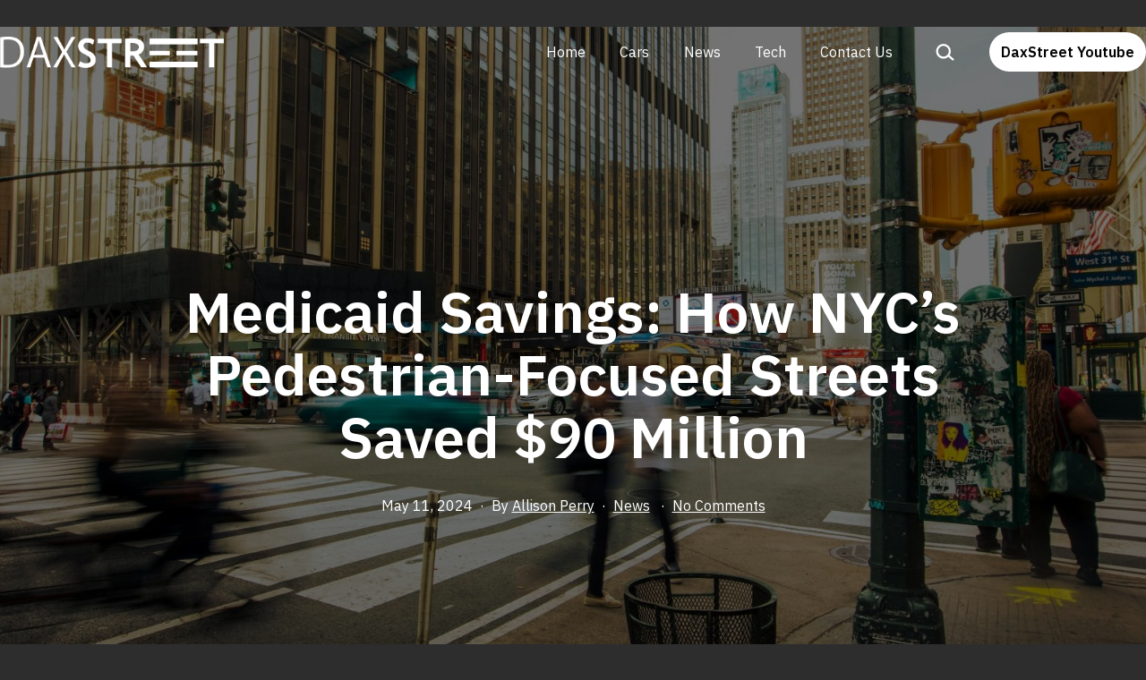

--- FILE ---
content_type: text/html; charset=UTF-8
request_url: https://daxstreet.com/news/180394/medicaid-savings-how-nycs-pedestrian-focused-streets-saved-90-million/
body_size: 17321
content:
<!doctype html>
<html lang="en-US" prefix="og: https://ogp.me/ns#" >
<head>
	<meta charset="UTF-8" />
	<meta name="viewport" content="width=device-width, initial-scale=1" />
	
<!-- Search Engine Optimization by Rank Math PRO - https://rankmath.com/ -->
<title>Medicaid Savings: How NYC&#039;s Pedestrian-Focused Streets Saved $90 Million - DAX Street</title>
<meta name="description" content="In many cities, roads were mainly designed to help cars move quickly. But now, cities are realizing that this might not be the best idea. While other"/>
<meta name="robots" content="follow, index, max-snippet:-1, max-video-preview:-1, max-image-preview:large"/>
<link rel="canonical" href="https://daxstreet.com/news/180394/medicaid-savings-how-nycs-pedestrian-focused-streets-saved-90-million/" />
<meta property="og:locale" content="en_US" />
<meta property="og:type" content="article" />
<meta property="og:title" content="Medicaid Savings: How NYC&#039;s Pedestrian-Focused Streets Saved $90 Million - DAX Street" />
<meta property="og:description" content="In many cities, roads were mainly designed to help cars move quickly. But now, cities are realizing that this might not be the best idea. While other" />
<meta property="og:url" content="https://daxstreet.com/news/180394/medicaid-savings-how-nycs-pedestrian-focused-streets-saved-90-million/" />
<meta property="og:site_name" content="DAX Street" />
<meta property="article:section" content="News" />
<meta property="og:image" content="https://daxstreet.com/wp-content/uploads/2024/05/nyc-1024x683.jpg" />
<meta property="og:image:secure_url" content="https://daxstreet.com/wp-content/uploads/2024/05/nyc-1024x683.jpg" />
<meta property="og:image:width" content="1000" />
<meta property="og:image:height" content="667" />
<meta property="og:image:alt" content="Medicaid Savings: How NYC&#039;s Pedestrian-Focused Streets Saved $90 Million" />
<meta property="og:image:type" content="image/jpeg" />
<meta property="article:published_time" content="2024-05-11T03:54:44+08:00" />
<meta name="twitter:card" content="summary_large_image" />
<meta name="twitter:title" content="Medicaid Savings: How NYC&#039;s Pedestrian-Focused Streets Saved $90 Million - DAX Street" />
<meta name="twitter:description" content="In many cities, roads were mainly designed to help cars move quickly. But now, cities are realizing that this might not be the best idea. While other" />
<meta name="twitter:image" content="https://daxstreet.com/wp-content/uploads/2024/05/nyc-1024x683.jpg" />
<meta name="twitter:label1" content="Written by" />
<meta name="twitter:data1" content="Allison Perry" />
<meta name="twitter:label2" content="Time to read" />
<meta name="twitter:data2" content="1 minute" />
<script type="application/ld+json" class="rank-math-schema-pro">{"@context":"https://schema.org","@graph":[{"@type":"Organization","@id":"https://daxstreet.com/#organization","name":"DAX Street"},{"@type":"WebSite","@id":"https://daxstreet.com/#website","url":"https://daxstreet.com","name":"DAX Street","publisher":{"@id":"https://daxstreet.com/#organization"},"inLanguage":"en-US"},{"@type":"ImageObject","@id":"https://daxstreet.com/wp-content/uploads/2024/05/nyc-scaled.jpg","url":"https://daxstreet.com/wp-content/uploads/2024/05/nyc-scaled.jpg","width":"2560","height":"1707","caption":"Medicaid Savings: How NYC's Pedestrian-Focused Streets Saved $90 Million","inLanguage":"en-US"},{"@type":"BreadcrumbList","@id":"https://daxstreet.com/news/180394/medicaid-savings-how-nycs-pedestrian-focused-streets-saved-90-million/#breadcrumb","itemListElement":[{"@type":"ListItem","position":"1","item":{"@id":"https://daxstreet.com","name":"Home"}},{"@type":"ListItem","position":"2","item":{"@id":"https://daxstreet.com/category/news/","name":"News"}},{"@type":"ListItem","position":"3","item":{"@id":"https://daxstreet.com/news/180394/medicaid-savings-how-nycs-pedestrian-focused-streets-saved-90-million/","name":"Medicaid Savings: How NYC&#8217;s Pedestrian-Focused Streets Saved $90 Million"}}]},{"@type":"WebPage","@id":"https://daxstreet.com/news/180394/medicaid-savings-how-nycs-pedestrian-focused-streets-saved-90-million/#webpage","url":"https://daxstreet.com/news/180394/medicaid-savings-how-nycs-pedestrian-focused-streets-saved-90-million/","name":"Medicaid Savings: How NYC&#039;s Pedestrian-Focused Streets Saved $90 Million - DAX Street","datePublished":"2024-05-11T03:54:44+08:00","dateModified":"2024-05-11T03:54:44+08:00","isPartOf":{"@id":"https://daxstreet.com/#website"},"primaryImageOfPage":{"@id":"https://daxstreet.com/wp-content/uploads/2024/05/nyc-scaled.jpg"},"inLanguage":"en-US","breadcrumb":{"@id":"https://daxstreet.com/news/180394/medicaid-savings-how-nycs-pedestrian-focused-streets-saved-90-million/#breadcrumb"}},{"@type":"Person","@id":"https://daxstreet.com/author/allison-perry/","name":"Allison Perry","url":"https://daxstreet.com/author/allison-perry/","image":{"@type":"ImageObject","@id":"https://daxstreet.com/wp-content/uploads/2025/06/Allison-Perry-150x150.jpg","url":"https://daxstreet.com/wp-content/uploads/2025/06/Allison-Perry-150x150.jpg","caption":"Allison Perry","inLanguage":"en-US"},"sameAs":["https://www.linkedin.com/in/allison-perry-04072185/"],"worksFor":{"@id":"https://daxstreet.com/#organization"}},{"@type":"NewsArticle","headline":"Medicaid Savings: How NYC&#039;s Pedestrian-Focused Streets Saved $90 Million - DAX Street","datePublished":"2024-05-11T03:54:44+08:00","dateModified":"2024-05-11T03:54:44+08:00","articleSection":"News","author":{"@id":"https://daxstreet.com/author/allison-perry/","name":"Allison Perry"},"publisher":{"@id":"https://daxstreet.com/#organization"},"description":"In many cities, roads were mainly designed to help cars move quickly. But now, cities are realizing that this might not be the best idea. While other","copyrightYear":"2024","copyrightHolder":{"@id":"https://daxstreet.com/#organization"},"name":"Medicaid Savings: How NYC&#039;s Pedestrian-Focused Streets Saved $90 Million - DAX Street","@id":"https://daxstreet.com/news/180394/medicaid-savings-how-nycs-pedestrian-focused-streets-saved-90-million/#richSnippet","isPartOf":{"@id":"https://daxstreet.com/news/180394/medicaid-savings-how-nycs-pedestrian-focused-streets-saved-90-million/#webpage"},"image":{"@id":"https://daxstreet.com/wp-content/uploads/2024/05/nyc-scaled.jpg"},"inLanguage":"en-US","mainEntityOfPage":{"@id":"https://daxstreet.com/news/180394/medicaid-savings-how-nycs-pedestrian-focused-streets-saved-90-million/#webpage"}}]}</script>
<!-- /Rank Math WordPress SEO plugin -->

<link rel='dns-prefetch' href='//fonts.googleapis.com' />
<link href='https://fonts.gstatic.com' crossorigin rel='preconnect' />
<link rel="alternate" type="application/rss+xml" title="DAX Street &raquo; Feed" href="https://daxstreet.com/feed/" />
<link rel="alternate" type="application/rss+xml" title="DAX Street &raquo; Comments Feed" href="https://daxstreet.com/comments/feed/" />
<link rel="alternate" type="application/rss+xml" title="DAX Street &raquo; Medicaid Savings: How NYC&#8217;s Pedestrian-Focused Streets Saved $90 Million Comments Feed" href="https://daxstreet.com/news/180394/medicaid-savings-how-nycs-pedestrian-focused-streets-saved-90-million/feed/" />
<link rel="alternate" title="oEmbed (JSON)" type="application/json+oembed" href="https://daxstreet.com/wp-json/oembed/1.0/embed?url=https%3A%2F%2Fdaxstreet.com%2Fnews%2F180394%2Fmedicaid-savings-how-nycs-pedestrian-focused-streets-saved-90-million%2F" />
<link rel="alternate" title="oEmbed (XML)" type="text/xml+oembed" href="https://daxstreet.com/wp-json/oembed/1.0/embed?url=https%3A%2F%2Fdaxstreet.com%2Fnews%2F180394%2Fmedicaid-savings-how-nycs-pedestrian-focused-streets-saved-90-million%2F&#038;format=xml" />
<style id='wp-img-auto-sizes-contain-inline-css'>
img:is([sizes=auto i],[sizes^="auto," i]){contain-intrinsic-size:3000px 1500px}
/*# sourceURL=wp-img-auto-sizes-contain-inline-css */
</style>
<link rel='stylesheet' id='dashicons-css' href='https://daxstreet.com/wp-includes/css/dashicons.min.css?ver=6.9' media='all' />
<link rel='stylesheet' id='post-views-counter-frontend-css' href='https://daxstreet.com/wp-content/plugins/post-views-counter/css/frontend.min.css?ver=1.5.9' media='all' />
<style id='wp-emoji-styles-inline-css'>

	img.wp-smiley, img.emoji {
		display: inline !important;
		border: none !important;
		box-shadow: none !important;
		height: 1em !important;
		width: 1em !important;
		margin: 0 0.07em !important;
		vertical-align: -0.1em !important;
		background: none !important;
		padding: 0 !important;
	}
/*# sourceURL=wp-emoji-styles-inline-css */
</style>
<link rel='stylesheet' id='wp-block-library-css' href='https://daxstreet.com/wp-includes/css/dist/block-library/style.min.css?ver=6.9' media='all' />
<style id='classic-theme-styles-inline-css'>
/*! This file is auto-generated */
.wp-block-button__link{color:#fff;background-color:#32373c;border-radius:9999px;box-shadow:none;text-decoration:none;padding:calc(.667em + 2px) calc(1.333em + 2px);font-size:1.125em}.wp-block-file__button{background:#32373c;color:#fff;text-decoration:none}
/*# sourceURL=/wp-includes/css/classic-themes.min.css */
</style>
<link rel='stylesheet' id='twentig-blocks-css' href='https://daxstreet.com/wp-content/plugins/twentig/dist/style-index.css?ver=0078103f825eb552f6f7' media='all' />
<style id='twentig-blocks-inline-css'>
@media (width < 652px) { .tw-sm-hidden { display: none !important; }}@media (652px <= width < 1024px) { .tw-md-hidden { display: none !important; }}@media (width >= 1024px) { .tw-lg-hidden { display: none !important; }}
.tw-mt-0{margin-top:0px!important;}.tw-mb-0{margin-bottom:0px!important;}.tw-mt-1{margin-top:5px!important;}.tw-mb-1{margin-bottom:5px!important;}.tw-mt-2{margin-top:10px!important;}.tw-mb-2{margin-bottom:10px!important;}.tw-mt-3{margin-top:15px!important;}.tw-mb-3{margin-bottom:15px!important;}.tw-mt-4{margin-top:20px!important;}.tw-mb-4{margin-bottom:20px!important;}.tw-mt-5{margin-top:30px!important;}.tw-mb-5{margin-bottom:30px!important;}.tw-mt-6{margin-top:40px!important;}.tw-mb-6{margin-bottom:40px!important;}.tw-mt-7{margin-top:50px!important;}.tw-mb-7{margin-bottom:50px!important;}.tw-mt-8{margin-top:60px!important;}.tw-mb-8{margin-bottom:60px!important;}.tw-mt-9{margin-top:80px!important;}.tw-mb-9{margin-bottom:80px!important;}.tw-mt-10{margin-top:100px!important;}.tw-mb-10{margin-bottom:100px!important;}.tw-mt-auto{margin-top:auto!important;}.tw-mb-auto{margin-bottom:auto!important;}
/*# sourceURL=twentig-blocks-inline-css */
</style>
<link rel='stylesheet' id='twenty-twenty-one-custom-color-overrides-css' href='https://daxstreet.com/wp-content/themes/twentytwentyone/assets/css/custom-color-overrides.css?ver=2.1' media='all' />
<style id='twenty-twenty-one-custom-color-overrides-inline-css'>
:root .editor-styles-wrapper{--global--color-background: #2d2d2d;--global--color-primary: #fff;--global--color-secondary: #fff;--button--color-background: #fff;--button--color-text-hover: #fff;--table--stripes-border-color: rgba(240, 240, 240, 0.15);--table--stripes-background-color: rgba(240, 240, 240, 0.15);}
/*# sourceURL=twenty-twenty-one-custom-color-overrides-inline-css */
</style>
<style id='global-styles-inline-css'>
:root{--wp--preset--aspect-ratio--square: 1;--wp--preset--aspect-ratio--4-3: 4/3;--wp--preset--aspect-ratio--3-4: 3/4;--wp--preset--aspect-ratio--3-2: 3/2;--wp--preset--aspect-ratio--2-3: 2/3;--wp--preset--aspect-ratio--16-9: 16/9;--wp--preset--aspect-ratio--9-16: 9/16;--wp--preset--color--black: #000000;--wp--preset--color--cyan-bluish-gray: #abb8c3;--wp--preset--color--white: #FFFFFF;--wp--preset--color--pale-pink: #f78da7;--wp--preset--color--vivid-red: #cf2e2e;--wp--preset--color--luminous-vivid-orange: #ff6900;--wp--preset--color--luminous-vivid-amber: #fcb900;--wp--preset--color--light-green-cyan: #7bdcb5;--wp--preset--color--vivid-green-cyan: #00d084;--wp--preset--color--pale-cyan-blue: #8ed1fc;--wp--preset--color--vivid-cyan-blue: #0693e3;--wp--preset--color--vivid-purple: #9b51e0;--wp--preset--color--dark-gray: #28303D;--wp--preset--color--gray: #39414D;--wp--preset--color--green: #D1E4DD;--wp--preset--color--blue: #D1DFE4;--wp--preset--color--purple: #D1D1E4;--wp--preset--color--red: #E4D1D1;--wp--preset--color--orange: #E4DAD1;--wp--preset--color--yellow: #EEEADD;--wp--preset--color--subtle: #383838;--wp--preset--gradient--vivid-cyan-blue-to-vivid-purple: linear-gradient(135deg,rgb(6,147,227) 0%,rgb(155,81,224) 100%);--wp--preset--gradient--light-green-cyan-to-vivid-green-cyan: linear-gradient(135deg,rgb(122,220,180) 0%,rgb(0,208,130) 100%);--wp--preset--gradient--luminous-vivid-amber-to-luminous-vivid-orange: linear-gradient(135deg,rgb(252,185,0) 0%,rgb(255,105,0) 100%);--wp--preset--gradient--luminous-vivid-orange-to-vivid-red: linear-gradient(135deg,rgb(255,105,0) 0%,rgb(207,46,46) 100%);--wp--preset--gradient--very-light-gray-to-cyan-bluish-gray: linear-gradient(135deg,rgb(238,238,238) 0%,rgb(169,184,195) 100%);--wp--preset--gradient--cool-to-warm-spectrum: linear-gradient(135deg,rgb(74,234,220) 0%,rgb(151,120,209) 20%,rgb(207,42,186) 40%,rgb(238,44,130) 60%,rgb(251,105,98) 80%,rgb(254,248,76) 100%);--wp--preset--gradient--blush-light-purple: linear-gradient(135deg,rgb(255,206,236) 0%,rgb(152,150,240) 100%);--wp--preset--gradient--blush-bordeaux: linear-gradient(135deg,rgb(254,205,165) 0%,rgb(254,45,45) 50%,rgb(107,0,62) 100%);--wp--preset--gradient--luminous-dusk: linear-gradient(135deg,rgb(255,203,112) 0%,rgb(199,81,192) 50%,rgb(65,88,208) 100%);--wp--preset--gradient--pale-ocean: linear-gradient(135deg,rgb(255,245,203) 0%,rgb(182,227,212) 50%,rgb(51,167,181) 100%);--wp--preset--gradient--electric-grass: linear-gradient(135deg,rgb(202,248,128) 0%,rgb(113,206,126) 100%);--wp--preset--gradient--midnight: linear-gradient(135deg,rgb(2,3,129) 0%,rgb(40,116,252) 100%);--wp--preset--gradient--purple-to-yellow: linear-gradient(160deg, #D1D1E4 0%, #EEEADD 100%);--wp--preset--gradient--yellow-to-purple: linear-gradient(160deg, #EEEADD 0%, #D1D1E4 100%);--wp--preset--gradient--green-to-yellow: linear-gradient(160deg, #D1E4DD 0%, #EEEADD 100%);--wp--preset--gradient--yellow-to-green: linear-gradient(160deg, #EEEADD 0%, #D1E4DD 100%);--wp--preset--gradient--red-to-yellow: linear-gradient(160deg, #E4D1D1 0%, #EEEADD 100%);--wp--preset--gradient--yellow-to-red: linear-gradient(160deg, #EEEADD 0%, #E4D1D1 100%);--wp--preset--gradient--purple-to-red: linear-gradient(160deg, #D1D1E4 0%, #E4D1D1 100%);--wp--preset--gradient--red-to-purple: linear-gradient(160deg, #E4D1D1 0%, #D1D1E4 100%);--wp--preset--font-size--small: 18px;--wp--preset--font-size--medium: 22.5px;--wp--preset--font-size--large: 24px;--wp--preset--font-size--x-large: 42px;--wp--preset--font-size--extra-small: 16px;--wp--preset--font-size--normal: 20px;--wp--preset--font-size--h-3: 32px;--wp--preset--font-size--extra-large: 40px;--wp--preset--font-size--h-2: 48px;--wp--preset--font-size--huge: 64px;--wp--preset--font-size--gigantic: 144px;--wp--preset--spacing--20: 0.44rem;--wp--preset--spacing--30: 0.67rem;--wp--preset--spacing--40: 1rem;--wp--preset--spacing--50: 1.5rem;--wp--preset--spacing--60: 2.25rem;--wp--preset--spacing--70: 3.38rem;--wp--preset--spacing--80: 5.06rem;--wp--preset--shadow--natural: 6px 6px 9px rgba(0, 0, 0, 0.2);--wp--preset--shadow--deep: 12px 12px 50px rgba(0, 0, 0, 0.4);--wp--preset--shadow--sharp: 6px 6px 0px rgba(0, 0, 0, 0.2);--wp--preset--shadow--outlined: 6px 6px 0px -3px rgb(255, 255, 255), 6px 6px rgb(0, 0, 0);--wp--preset--shadow--crisp: 6px 6px 0px rgb(0, 0, 0);}:root :where(.is-layout-flow) > :first-child{margin-block-start: 0;}:root :where(.is-layout-flow) > :last-child{margin-block-end: 0;}:root :where(.is-layout-flow) > *{margin-block-start: 24px;margin-block-end: 0;}:root :where(.is-layout-constrained) > :first-child{margin-block-start: 0;}:root :where(.is-layout-constrained) > :last-child{margin-block-end: 0;}:root :where(.is-layout-constrained) > *{margin-block-start: 24px;margin-block-end: 0;}:root :where(.is-layout-flex){gap: 24px;}:root :where(.is-layout-grid){gap: 24px;}body .is-layout-flex{display: flex;}.is-layout-flex{flex-wrap: wrap;align-items: center;}.is-layout-flex > :is(*, div){margin: 0;}body .is-layout-grid{display: grid;}.is-layout-grid > :is(*, div){margin: 0;}.has-black-color{color: var(--wp--preset--color--black) !important;}.has-cyan-bluish-gray-color{color: var(--wp--preset--color--cyan-bluish-gray) !important;}.has-white-color{color: var(--wp--preset--color--white) !important;}.has-pale-pink-color{color: var(--wp--preset--color--pale-pink) !important;}.has-vivid-red-color{color: var(--wp--preset--color--vivid-red) !important;}.has-luminous-vivid-orange-color{color: var(--wp--preset--color--luminous-vivid-orange) !important;}.has-luminous-vivid-amber-color{color: var(--wp--preset--color--luminous-vivid-amber) !important;}.has-light-green-cyan-color{color: var(--wp--preset--color--light-green-cyan) !important;}.has-vivid-green-cyan-color{color: var(--wp--preset--color--vivid-green-cyan) !important;}.has-pale-cyan-blue-color{color: var(--wp--preset--color--pale-cyan-blue) !important;}.has-vivid-cyan-blue-color{color: var(--wp--preset--color--vivid-cyan-blue) !important;}.has-vivid-purple-color{color: var(--wp--preset--color--vivid-purple) !important;}.has-dark-gray-color{color: var(--wp--preset--color--dark-gray) !important;}.has-gray-color{color: var(--wp--preset--color--gray) !important;}.has-green-color{color: var(--wp--preset--color--green) !important;}.has-blue-color{color: var(--wp--preset--color--blue) !important;}.has-purple-color{color: var(--wp--preset--color--purple) !important;}.has-red-color{color: var(--wp--preset--color--red) !important;}.has-orange-color{color: var(--wp--preset--color--orange) !important;}.has-yellow-color{color: var(--wp--preset--color--yellow) !important;}.has-subtle-color{color: var(--wp--preset--color--subtle) !important;}.has-black-background-color{background-color: var(--wp--preset--color--black) !important;}.has-cyan-bluish-gray-background-color{background-color: var(--wp--preset--color--cyan-bluish-gray) !important;}.has-white-background-color{background-color: var(--wp--preset--color--white) !important;}.has-pale-pink-background-color{background-color: var(--wp--preset--color--pale-pink) !important;}.has-vivid-red-background-color{background-color: var(--wp--preset--color--vivid-red) !important;}.has-luminous-vivid-orange-background-color{background-color: var(--wp--preset--color--luminous-vivid-orange) !important;}.has-luminous-vivid-amber-background-color{background-color: var(--wp--preset--color--luminous-vivid-amber) !important;}.has-light-green-cyan-background-color{background-color: var(--wp--preset--color--light-green-cyan) !important;}.has-vivid-green-cyan-background-color{background-color: var(--wp--preset--color--vivid-green-cyan) !important;}.has-pale-cyan-blue-background-color{background-color: var(--wp--preset--color--pale-cyan-blue) !important;}.has-vivid-cyan-blue-background-color{background-color: var(--wp--preset--color--vivid-cyan-blue) !important;}.has-vivid-purple-background-color{background-color: var(--wp--preset--color--vivid-purple) !important;}.has-dark-gray-background-color{background-color: var(--wp--preset--color--dark-gray) !important;}.has-gray-background-color{background-color: var(--wp--preset--color--gray) !important;}.has-green-background-color{background-color: var(--wp--preset--color--green) !important;}.has-blue-background-color{background-color: var(--wp--preset--color--blue) !important;}.has-purple-background-color{background-color: var(--wp--preset--color--purple) !important;}.has-red-background-color{background-color: var(--wp--preset--color--red) !important;}.has-orange-background-color{background-color: var(--wp--preset--color--orange) !important;}.has-yellow-background-color{background-color: var(--wp--preset--color--yellow) !important;}.has-subtle-background-color{background-color: var(--wp--preset--color--subtle) !important;}.has-black-border-color{border-color: var(--wp--preset--color--black) !important;}.has-cyan-bluish-gray-border-color{border-color: var(--wp--preset--color--cyan-bluish-gray) !important;}.has-white-border-color{border-color: var(--wp--preset--color--white) !important;}.has-pale-pink-border-color{border-color: var(--wp--preset--color--pale-pink) !important;}.has-vivid-red-border-color{border-color: var(--wp--preset--color--vivid-red) !important;}.has-luminous-vivid-orange-border-color{border-color: var(--wp--preset--color--luminous-vivid-orange) !important;}.has-luminous-vivid-amber-border-color{border-color: var(--wp--preset--color--luminous-vivid-amber) !important;}.has-light-green-cyan-border-color{border-color: var(--wp--preset--color--light-green-cyan) !important;}.has-vivid-green-cyan-border-color{border-color: var(--wp--preset--color--vivid-green-cyan) !important;}.has-pale-cyan-blue-border-color{border-color: var(--wp--preset--color--pale-cyan-blue) !important;}.has-vivid-cyan-blue-border-color{border-color: var(--wp--preset--color--vivid-cyan-blue) !important;}.has-vivid-purple-border-color{border-color: var(--wp--preset--color--vivid-purple) !important;}.has-dark-gray-border-color{border-color: var(--wp--preset--color--dark-gray) !important;}.has-gray-border-color{border-color: var(--wp--preset--color--gray) !important;}.has-green-border-color{border-color: var(--wp--preset--color--green) !important;}.has-blue-border-color{border-color: var(--wp--preset--color--blue) !important;}.has-purple-border-color{border-color: var(--wp--preset--color--purple) !important;}.has-red-border-color{border-color: var(--wp--preset--color--red) !important;}.has-orange-border-color{border-color: var(--wp--preset--color--orange) !important;}.has-yellow-border-color{border-color: var(--wp--preset--color--yellow) !important;}.has-subtle-border-color{border-color: var(--wp--preset--color--subtle) !important;}.has-vivid-cyan-blue-to-vivid-purple-gradient-background{background: var(--wp--preset--gradient--vivid-cyan-blue-to-vivid-purple) !important;}.has-light-green-cyan-to-vivid-green-cyan-gradient-background{background: var(--wp--preset--gradient--light-green-cyan-to-vivid-green-cyan) !important;}.has-luminous-vivid-amber-to-luminous-vivid-orange-gradient-background{background: var(--wp--preset--gradient--luminous-vivid-amber-to-luminous-vivid-orange) !important;}.has-luminous-vivid-orange-to-vivid-red-gradient-background{background: var(--wp--preset--gradient--luminous-vivid-orange-to-vivid-red) !important;}.has-very-light-gray-to-cyan-bluish-gray-gradient-background{background: var(--wp--preset--gradient--very-light-gray-to-cyan-bluish-gray) !important;}.has-cool-to-warm-spectrum-gradient-background{background: var(--wp--preset--gradient--cool-to-warm-spectrum) !important;}.has-blush-light-purple-gradient-background{background: var(--wp--preset--gradient--blush-light-purple) !important;}.has-blush-bordeaux-gradient-background{background: var(--wp--preset--gradient--blush-bordeaux) !important;}.has-luminous-dusk-gradient-background{background: var(--wp--preset--gradient--luminous-dusk) !important;}.has-pale-ocean-gradient-background{background: var(--wp--preset--gradient--pale-ocean) !important;}.has-electric-grass-gradient-background{background: var(--wp--preset--gradient--electric-grass) !important;}.has-midnight-gradient-background{background: var(--wp--preset--gradient--midnight) !important;}.has-purple-to-yellow-gradient-background{background: var(--wp--preset--gradient--purple-to-yellow) !important;}.has-yellow-to-purple-gradient-background{background: var(--wp--preset--gradient--yellow-to-purple) !important;}.has-green-to-yellow-gradient-background{background: var(--wp--preset--gradient--green-to-yellow) !important;}.has-yellow-to-green-gradient-background{background: var(--wp--preset--gradient--yellow-to-green) !important;}.has-red-to-yellow-gradient-background{background: var(--wp--preset--gradient--red-to-yellow) !important;}.has-yellow-to-red-gradient-background{background: var(--wp--preset--gradient--yellow-to-red) !important;}.has-purple-to-red-gradient-background{background: var(--wp--preset--gradient--purple-to-red) !important;}.has-red-to-purple-gradient-background{background: var(--wp--preset--gradient--red-to-purple) !important;}.has-small-font-size{font-size: var(--wp--preset--font-size--small) !important;}.has-medium-font-size{font-size: var(--wp--preset--font-size--medium) !important;}.has-large-font-size{font-size: var(--wp--preset--font-size--large) !important;}.has-x-large-font-size{font-size: var(--wp--preset--font-size--x-large) !important;}.has-extra-small-font-size{font-size: var(--wp--preset--font-size--extra-small) !important;}.has-normal-font-size{font-size: var(--wp--preset--font-size--normal) !important;}.has-h-3-font-size{font-size: var(--wp--preset--font-size--h-3) !important;}.has-extra-large-font-size{font-size: var(--wp--preset--font-size--extra-large) !important;}.has-h-2-font-size{font-size: var(--wp--preset--font-size--h-2) !important;}.has-huge-font-size{font-size: var(--wp--preset--font-size--huge) !important;}.has-gigantic-font-size{font-size: var(--wp--preset--font-size--gigantic) !important;}
:root :where(.wp-block-pullquote){font-size: 1.5em;line-height: 1.6;}
/*# sourceURL=global-styles-inline-css */
</style>
<link rel='stylesheet' id='ez-toc-css' href='https://daxstreet.com/wp-content/plugins/easy-table-of-contents/assets/css/screen.min.css?ver=2.0.78' media='all' />
<style id='ez-toc-inline-css'>
div#ez-toc-container .ez-toc-title {font-size: 120%;}div#ez-toc-container .ez-toc-title {font-weight: 500;}div#ez-toc-container ul li , div#ez-toc-container ul li a {font-size: 95%;}div#ez-toc-container ul li , div#ez-toc-container ul li a {font-weight: 500;}div#ez-toc-container nav ul ul li {font-size: 90%;}.ez-toc-box-title {font-weight: bold; margin-bottom: 10px; text-align: center; text-transform: uppercase; letter-spacing: 1px; color: #666; padding-bottom: 5px;position:absolute;top:-4%;left:5%;background-color: inherit;transition: top 0.3s ease;}.ez-toc-box-title.toc-closed {top:-25%;}
.ez-toc-container-direction {direction: ltr;}.ez-toc-counter ul{counter-reset: item ;}.ez-toc-counter nav ul li a::before {content: counters(item, '.', decimal) '. ';display: inline-block;counter-increment: item;flex-grow: 0;flex-shrink: 0;margin-right: .2em; float: left; }.ez-toc-widget-direction {direction: ltr;}.ez-toc-widget-container ul{counter-reset: item ;}.ez-toc-widget-container nav ul li a::before {content: counters(item, '.', decimal) '. ';display: inline-block;counter-increment: item;flex-grow: 0;flex-shrink: 0;margin-right: .2em; float: left; }
/*# sourceURL=ez-toc-inline-css */
</style>
<link rel='stylesheet' id='twenty-twenty-one-style-css' href='https://daxstreet.com/wp-content/themes/twentytwentyone/style.css?ver=2.1' media='all' />
<style id='twenty-twenty-one-style-inline-css'>
:root{--global--color-background: #2d2d2d;--global--color-primary: #fff;--global--color-secondary: #fff;--button--color-background: #fff;--button--color-text-hover: #fff;--table--stripes-border-color: rgba(240, 240, 240, 0.15);--table--stripes-background-color: rgba(240, 240, 240, 0.15);}
/*# sourceURL=twenty-twenty-one-style-inline-css */
</style>
<link rel='stylesheet' id='twenty-twenty-one-print-style-css' href='https://daxstreet.com/wp-content/themes/twentytwentyone/assets/css/print.css?ver=2.1' media='print' />
<link rel='stylesheet' id='twentig-twentyone-css' href='https://daxstreet.com/wp-content/plugins/twentig/dist/css/twentytwentyone/style.css?ver=1.9.6' media='all' />
<style id='twentig-twentyone-inline-css'>
.menu-search:last-child{margin-inline-end:var(--primary-nav--padding)}.header-actions .search-form{margin:0;position:relative;max-width:100%}.header-actions .search-submit{background:transparent!important;border:0;position:absolute;padding:2px;right:0;top:50%;margin:-14px 0 0}.header-actions .search-field:placeholder-shown + .search-submit{pointer-events:none}.header-actions .search-field:not(:focus){cursor:pointer}.header-actions .search-field{-webkit-appearance:none;-webkit-border-radius:0;margin:0;font-size:var(--primary-nav--font-size-sub-menu);padding:4px 34px 4px 0;border:0;border-bottom:1px solid transparent;color:currentcolor;background:transparent!important;width:0;transition:width 0.4s ease-in-out,border-color 0.2s ease-in-out}.header-actions .search-field::placeholder{color:currentcolor}.header-actions .search-form:focus-within .search-field{width:200px;border-color:currentcolor}.header-actions .search-field:focus{outline:none}.header-actions .search-field:focus-visible{outline-offset:5px}.rtl .header-actions .search-submit{right:auto;left:0}.rtl .header-actions .search-field{padding:4px 0 4px 34px}.primary-navigation .menu-button a{text-decoration:none!important;padding-inline:16px;font-weight:var(--button--font-weight);font-family:var(--button--font-family);border-radius:var(--button--border-radius);text-transform:none;letter-spacing:normal}#site-navigation .menu-button a,#site-navigation .menu-button a:focus{background-color:var(--header--color-text);color:var(--header--color-background,var(--global--color-background))}#site-navigation .menu-button a:is(:hover,:focus){opacity:0.9;outline-offset:4px!important}.menu-search + .social-item,.social-item + .menu-button{margin-inline-start:25px}.menu-search + .menu-button{margin-inline-start:35px}.header-actions .menu-button:last-child{margin-inline-end:var(--primary-nav--padding)}.header-actions .social-item:first-child{margin-inline-start:calc(0px - var(--primary-nav--padding))}@media (max-width:1023px){.tw-header-padding-small{--header--padding:24px}.menu-button-container{display:flex;padding-inline-end:calc(var(--site--padding) - 20px)}.has-logo .menu-button-container{padding-top:calc(var(--header--padding) + (var(--logo--height) - 45px)/2)}.site-header:not(.has-logo) .menu-button-container{padding-top:calc(var(--header--padding) + var(--branding--title--font-size)*1.2/2 - 22.5px)}.lock-scrolling .site{position:fixed;max-width:100%;width:100%}.site-header .primary-navigation{position:absolute;top:var(--global--admin-bar--height)}.primary-navigation-open .primary-navigation{width:100%;position:fixed;z-index:2}.primary-navigation>.primary-menu-container{display:block;position:fixed;visibility:hidden;opacity:0;top:0;height:100vh;z-index:499;overflow-x:hidden;overflow-y:auto;transform:translateY(var(--global--spacing-vertical));padding:calc(var(--global--spacing-unit)*6) var(--site--padding) var(--global--spacing-horizontal);background-color:var(--header--color-background);margin-inline-start:0}.admin-bar .primary-navigation>.primary-menu-container{top:0}.has-logo .primary-menu-container{padding-top:calc(80px + var(--logo--height))}.has-title-and-tagline .primary-menu-container{padding-top:calc(80px + var(--branding--title--font-size))}.primary-navigation>div>.menu-wrapper{padding-bottom:120px}.primary-navigation>div>.menu-wrapper:not(:last-child){padding-bottom:20px}.primary-navigation>div>.menu-wrapper li{display:block!important;position:relative;width:100%;margin-inline-start:0!important}.header-actions .search-field,.primary-navigation a{font-size:var(--primary-nav--font-size-mobile)}.site-header .primary-navigation .primary-menu-container .menu-wrapper a{padding-inline:0}.primary-navigation .sub-menu .menu-item>a{font-size:var(--primary-nav--font-size-sub-menu-mobile)}ul.header-actions{margin-inline-start:0;padding-bottom:120px;justify-content:flex-start}.header-actions .menu-search{margin:0 0 35px;width:100%}.header-actions .menu-search:last-child{margin-bottom:0}.header-actions .search-field{width:100%;border-color:currentcolor}.header-actions .menu-button{width:100%;margin:0}.header-actions .menu-button a{display:inline-block}.social-item + .menu-button{margin-top:35px}.menu-search + .menu-button{margin-top:15px}.header-actions .social-item{margin-inline-start:calc(0px - var(--primary-nav--padding))}.header-actions .social-item a{padding:var(--primary-nav--padding)}.header-actions .social-item + .social-item{margin-inline-start:0}#site-navigation .sub-menu{position:relative;display:block!important;padding:0;padding-inline-start:20px;margin:0;border:0;top:auto}.site-header .sub-menu-toggle,.site-header .sub-menu::after,.site-header .sub-menu::before{display:none!important}}#colophon{padding:0;max-width:none;color:var(--footer--color-text)}.footer-custom .has-text-color a:not(.wp-block-button__link){color:currentcolor}.footer-custom>:not(.alignfull):not(.alignwide){max-width:var(--responsive--aligndefault-width);margin-inline:auto}.tw-nav-hover-none:not(.tw-header-opaque) .menu-wrapper>li>a:not(:hover):not(:focus){opacity:0.87}.single-post.tw-nav-hover-none:not(.tw-header-opaque) .menu-wrapper>li.current_page_parent>a,.tw-nav-hover-none:not(.tw-header-opaque) #site-navigation .menu-wrapper>li.current-menu-item>a,.tw-nav-hover-none:not(.tw-header-opaque) #site-navigation .menu-wrapper>li.current-page-ancestor>a{opacity:1}body:not(.tw-header-opaque) .site-branding,body:not(.tw-header-opaque):not(.primary-navigation-open) #primary-mobile-menu,body:not(.tw-header-opaque):not(.primary-navigation-open) .header-actions .search-field,body:not(.tw-header-opaque):not(.primary-navigation-open) .header-actions .search-field::placeholder,body:not(.tw-header-opaque):not(.primary-navigation-open) .menu-wrapper>li>a,body:not(.tw-header-opaque):not(.primary-navigation-open) .site-header svg{color:#fff}body:not(.tw-header-opaque):not(.primary-navigation-open) #site-navigation .menu-button a{background-color:#fff!important;color:#000!important}body:not(.tw-header-opaque):not(.primary-navigation-open) #site-navigation .menu-button a:hover{opacity:0.9!important}.logo-primary{visibility:hidden}.logo-primary + .logo-transparent{position:absolute;top:0;left:0;opacity:1;height:auto!important}.tw-header-opaque .logo-primary{visibility:visible}.tw-header-opaque .logo-primary + .logo-transparent{visibility:hidden;opacity:0}.tw-hero-cover .site-content,.tw-hero-cover .site-main{padding-top:0}.singular.tw-hero-cover .has-post-thumbnail .entry-header{min-height:70vh;display:flex;flex-direction:column;justify-content:center;align-items:center;position:relative;padding-top:200px;padding-bottom:calc(var(--global--spacing-vertical)*3);margin-bottom:calc(var(--global--spacing-vertical)*3)}.singular.tw-hero-cover-full .has-post-thumbnail .entry-header{min-height:100vh}.tw-hero-cover .entry-header::before{content:"";position:absolute;top:0;left:0;bottom:0;right:0;z-index:1;background-color:rgba(0,0,0,.54)}.tw-hero-cover .entry-header>*{margin-bottom:0}.tw-hero-cover .post-thumbnail{position:absolute;width:100%;height:100%;top:0;margin:0;max-width:none}.tw-hero-cover .post-thumbnail img{object-fit:cover;width:100%;height:100%;margin:0}.tw-hero-cover .post-thumbnail figcaption{display:none}.tw-hero-cover .entry-header>*:not(.post-thumbnail){position:relative;z-index:2;color:#fff;width:100%}.tw-hero-cover .entry-content>.alignfull:first-child{margin-top:calc(var(--global--spacing-vertical)*-3)}.tw-hero-cover .entry-content>.wp-block-group.alignfull:not(.has-background):first-child{margin-top:0}.tw-hero-cover .entry-header::after{display:none}.tw-hero-cover.tw-header-sticky .site-header{position:fixed}@media (max-width:651px){.tw-hero-cover .has-post-thumbnail .entry-header{padding-top:140px}}.widget-area{font-size:min(var(--footer--font-size),18px);color:var(--widgets--color-text,var(--footer--color-text))}.tw-footer-widgets-bg .widget-area{background-color:var(--widgets--color-background,var(--footer--color-background));max-width:none;padding:calc(var(--global--spacing-vertical)*1.333) calc((100% - var(--responsive--alignwide-width))/2)}.tw-footer-widgets-full .widget-area{padding-inline:var(--responsive--alignfull-padding);max-width:none}.tw-footer-monocolor .widget-area{padding-bottom:calc(var(--global--spacing-vertical)*0.666)}.widget-area .widget a{color:var(--widgets--color-link,var(--footer--color-link))}@media (max-width:481px){.widget-area>*{margin-block:var(--global--spacing-vertical)}}@media only screen and (max-width:1023px){.widget-area{column-gap:40px}}@media only screen and (min-width:822px){.widget-area{grid-template-columns:repeat(1,minmax(0,1fr))}}:root{--error--color:#ff8b85}body[class*=dark-theme] .has-black-background-color a:not(.wp-block-button__link){color:var(--content--color--link,var(--global--color-primary))}body[class*=dark-theme] .is-style-tw-shadow:not(.has-background) a:not(.wp-block-button__link),body[class*=dark-theme] .tw-cols-card-shadow a:not(.wp-block-button__link),body[class*=dark-theme] .tw-cols-card-white a:not(.wp-block-button__link){color:currentcolor}.dark-theme .has-background:not(.has-text-color).has-white-background-color>[class*=__inner-container],.tw-blog-card-shadow[class*=dark-theme] .entry-footer,.tw-blog-card-shadow[class*=dark-theme] .entry-title a,.tw-blog-card-shadow[class*=dark-theme] .hentry{color:#000}.dark-theme .has-background:not(.has-text-color):is(.has-green-background-color,.has-blue-background-color,.has-purple-background-color,.has-red-background-color,.has-orange-background-color,.has-yellow-background-color)>[class*=__inner-container]{--local--color-primary:var(--global--color-background,#000)}.dark-theme .has-background:not(.has-text-color):is(.has-black-background-color,.has-dark-gray-background-color,.has-gray-background-color)>[class*=__inner-container]{--local--color-primary:var(--global--color-primary,#fff)}.site{background-color:var(--global--color-background)}@media only screen and (min-width:2000px){:root{--responsive--alignfull-padding:var(--site--padding);--responsive--aligndefault-width:min(calc(2000px - 2 * var(--site--padding)),var(--max--aligndefault-width));--responsive--alignwide-width:min(calc(2000px - 2 * var(--site--padding)),var(--max--alignwide-width))}.site{max-width:2000px;margin:0 auto}body:not(.tw-header-full) .site-header,body:not(.tw-footer-widgets-full) .widget-area,body:not(.tw-footer-full) .site-footer{max-width:inherit;padding-left:max(calc((2000px - var(--max--alignwide-width)) /2),var(--site--padding));padding-right:max(calc((2000px - var(--max--alignwide-width)) /2),var(--site--padding))}.tw-header-full .site-header{max-width:inherit}}:root{--max--alignwide-width:1400px;--max--aligndefault-width:1000px;--font-base:'IBM Plex Sans',sans-serif;--global--font-size-base:1.25rem;--global--line-height-body:1.6;--font-headings:'IBM Plex Sans',sans-serif;--heading--font-weight:600;--heading--font-weight-page-title:600;--heading--font-weight-strong:600;--widget--font-weight-title:600;--global--font-size-xxl:4rem;--primary-nav--font-size:1rem;--primary-nav--font-weight:400;--button--padding-vertical:12px;--button--padding-horizontal:24px;--button--font-size:var(--global--font-size-sm);--button--border-radius:50px;--button--border-width:1px;--form--border-width:1px;--archive-img-ratio:56.25%;--global--color-primary:#f6f6f8;--global--color-secondary:#f6f6f8;--header--color-background:#0a0a0a;--footer--color-background:#111111;--footer--color-text:#ffffff;--footer--color-link:#ffffff;--footer--color-link-hover:#ffffff}.site-logo .custom-logo{max-width:250px;max-height:none!important}:root{--logo--height:35.35px;--logo--height-mobile:25.45px}.search-form .search-submit,.wp-block-search .wp-block-search__button{border-radius:0}.wp-block-button a.wp-block-button__link:focus,input[type=submit]:focus{outline-offset:2px;outline:1px dotted var(--button--color-background)}.site-footer a,.widget-area a{text-decoration:none}.site-footer a:hover,.widget-area a:hover,.site-footer a:focus,.widget-area a:focus{text-decoration:underline}.footer-navigation-wrapper li a:hover{text-decoration-style:solid}:root{--wp--preset--color--subtle:#383838}:root .has-subtle-background-color,:root .has-subtle-background-background-color{background-color:#383838}:root .has-subtle-color{color:#383838}.site-footer>.site-info,.single .site-main>article>.entry-footer,.page-header,.pagination,.comments-pagination,.wp-block-image.is-style-twentytwentyone-border img,.wp-block-image.is-style-twentytwentyone-image-frame img,.wp-block-latest-posts.is-style-twentytwentyone-latest-posts-borders li,.wp-block-media-text.is-style-twentytwentyone-border,.wp-block-group.is-style-twentytwentyone-border{border-width:1px}input[type=checkbox]:after{left:7px;top:4px}#page input[type=submit],#page .wp-block-button:not(.is-style-outline) .wp-block-button__link:not(.has-background),.wp-block-file .wp-block-file__button{background-color:#ffffff;border-color:#ffffff;color:#18181a}#page .wp-block-button.is-style-outline .wp-block-button__link:not(.has-background):not(.has-text-color){border-color:#ffffff;color:#ffffff}#site-navigation .menu-button a,#site-navigation .menu-button a:focus{background-color:#ffffff;color:#18181a}input[type=submit]:hover,input[type=submit]:focus,input[type=submit]:active,.wp-block-button:not(.is-style-outline) .wp-block-button__link:not(.has-background):hover,.wp-block-button:not(.is-style-outline) .wp-block-button__link:not(.has-background):focus,.wp-block-button:not(.is-style-outline) .wp-block-button__link:not(.has-background):active,.wp-block-button.is-style-outline .wp-block-button__link:not(.has-text-color):hover,.wp-block-button.is-style-outline .wp-block-button__link:not(.has-text-color):focus,.wp-block-button.is-style-outline .wp-block-button__link:not(.has-text-color):active,.wp-block-file .wp-block-file__button:hover,.wp-block-file .wp-block-file__button:focus,.wp-block-file .wp-block-file__button:active{background-color:#e5e5e5!important;border-color:#e5e5e5!important;color:#18181a!important}#site-navigation .menu-button a:hover,#site-navigation .menu-button a:focus{opacity:1;background-color:#e5e5e5!important;color:#18181a!important}@media(max-width:651px){.site-logo .custom-logo{max-width:180px;max-height:none!important}}
/*# sourceURL=twentig-twentyone-inline-css */
</style>
<link rel='stylesheet' id='twentig-twentyone-fonts-css' href='https://fonts.googleapis.com/css2?family=IBM+Plex+Sans%3Aital%2Cwght%400%2C400%3B0%2C600%3B0%2C700%3B1%2C400&#038;display=swap' media='all' />
<script src="https://daxstreet.com/wp-includes/js/jquery/jquery.min.js?ver=3.7.1" id="jquery-core-js"></script>
<script src="https://daxstreet.com/wp-includes/js/jquery/jquery-migrate.min.js?ver=3.4.1" id="jquery-migrate-js"></script>
<script id="twenty-twenty-one-ie11-polyfills-js-after">
( Element.prototype.matches && Element.prototype.closest && window.NodeList && NodeList.prototype.forEach ) || document.write( '<script src="https://daxstreet.com/wp-content/themes/twentytwentyone/assets/js/polyfills.js?ver=2.1"></scr' + 'ipt>' );
//# sourceURL=twenty-twenty-one-ie11-polyfills-js-after
</script>
<script src="https://daxstreet.com/wp-content/themes/twentytwentyone/assets/js/primary-navigation.js?ver=2.1" id="twenty-twenty-one-primary-navigation-script-js" defer data-wp-strategy="defer"></script>
<link rel="https://api.w.org/" href="https://daxstreet.com/wp-json/" /><link rel="alternate" title="JSON" type="application/json" href="https://daxstreet.com/wp-json/wp/v2/posts/180394" /><link rel="EditURI" type="application/rsd+xml" title="RSD" href="https://daxstreet.com/xmlrpc.php?rsd" />
<meta name="generator" content="WordPress 6.9" />
<link rel='shortlink' href='https://daxstreet.com/?p=180394' />
<noscript><style>.tw-block-animation{opacity:1;transform:none;clip-path:none;}</style></noscript>
<style id="custom-background-css">
body.custom-background { background-color: #2d2d2d; }
</style>
	<link rel="icon" href="https://daxstreet.com/wp-content/uploads/2020/10/cropped-dax-Copy-32x32.png" sizes="32x32" />
<link rel="icon" href="https://daxstreet.com/wp-content/uploads/2020/10/cropped-dax-Copy-192x192.png" sizes="192x192" />
<link rel="apple-touch-icon" href="https://daxstreet.com/wp-content/uploads/2020/10/cropped-dax-Copy-180x180.png" />
<meta name="msapplication-TileImage" content="https://daxstreet.com/wp-content/uploads/2020/10/cropped-dax-Copy-270x270.png" />
		<style id="wp-custom-css">
			.single .site-main > article > .entry-footer {
    margin-top: calc(var(--global--spacing-vertical)*1);
    margin-bottom: calc(var(--global--spacing-vertical)*1);
}
/*css/
/* Add responsive styles for mobile */
@media (max-width: 767px) {
  table {
    width: 100%;
    border-collapse: collapse;
  }
  td {
    display: block;
    padding: 10px;
    text-align: center;
  }
  td img {
    width: 100%;
    height: auto;
  }
  td strong {
    display: block;
    margin-top: 10px;
  }
  td span {
    background-color: red !important;
    color: white !important;
    display: inline !important;
  }
}
/* Contain the table within the bounds */
table {
  max-width: 100%;
  overflow-x: auto;
}

		</style>
			<meta name="google-site-verification" content="QxdACFvGNw4lYkfA_HLbNJjvJV-GUM6D7dcRxgAnhGM" />
	<!-- Google tag (gtag.js) -->
<script async src="https://www.googletagmanager.com/gtag/js?id=G-TMYKZM57NV"></script>
<script>
  window.dataLayer = window.dataLayer || [];
  function gtag(){dataLayer.push(arguments);}
  gtag('js', new Date());

  gtag('config', 'G-TMYKZM57NV');
</script>
	<meta name="p:domain_verify" content="fcd7fc1feb776adf96040f8dd0b9d6f0"/>
	<script data-grow-initializer="">!(function(){window.growMe||((window.growMe=function(e){window.growMe._.push(e);}),(window.growMe._=[]));var e=document.createElement("script");(e.type="text/javascript"),(e.src="https://faves.grow.me/main.js"),(e.defer=!0),e.setAttribute("data-grow-faves-site-id","U2l0ZTphNTU3NWQyMS1hOGU4LTRjNTctODA2NC1mZjhhYjJlYmEwNTM=");var t=document.getElementsByTagName("script")[0];t.parentNode.insertBefore(e,t);})();</script>
	<script type="text/javascript" async="async" data-noptimize="1" data-cfasync="false" src="//scripts.scriptwrapper.com/tags/a5575d21-a8e8-4c57-8064-ff8ab2eba053.js"></script>
</head>

<body class="wp-singular post-template-default single single-post postid-180394 single-format-standard custom-background wp-custom-logo wp-embed-responsive wp-theme-twentytwentyone no-js singular has-main-navigation tw-header-layout-menu-right tw-header-full tw-header-bg tw-header-sticky tw-header-break-tablet tw-header-padding-medium tw-nav-spacing-large tw-nav-hover-border tw-footer-bg tw-footer-full tw-footer-widgets-bg tw-footer-monocolor tw-link-minimal dark-theme tw-no-meta-label tw-hero-cover-full tw-hero-cover tw-title-text-width tw-title-center tw-title-no-border tw-header-light">
<div id="page" class="site">
	<a class="skip-link screen-reader-text" href="#content">
		Skip to content	</a>

	
<header id="masthead" class="site-header has-logo has-menu">

	

<div class="site-branding">

			<div class="site-logo"><a href="https://daxstreet.com/" class="custom-logo-link" rel="home"><img width="693" height="98" src="https://daxstreet.com/wp-content/uploads/2022/11/DaxStreet.png" class="custom-logo" alt="DAX Street" decoding="async" fetchpriority="high" srcset="https://daxstreet.com/wp-content/uploads/2022/11/DaxStreet.png 693w, https://daxstreet.com/wp-content/uploads/2022/11/DaxStreet-300x42.png 300w" sizes="(max-width: 693px) 100vw, 693px" /></a></div>
	
						<p class="screen-reader-text"><a href="https://daxstreet.com/">DAX Street</a></p>
			
	</div><!-- .site-branding -->
	
	<nav id="site-navigation" class="primary-navigation" aria-label="Primary menu">
		<div class="menu-button-container">
			<button id="primary-mobile-menu" class="button" aria-controls="primary-menu-list" aria-expanded="false">
				<span class="dropdown-icon open">Menu					<svg class="svg-icon" width="24" height="24" aria-hidden="true" role="img" focusable="false" viewBox="0 0 24 24" fill="none" xmlns="http://www.w3.org/2000/svg"><path fill-rule="evenodd" clip-rule="evenodd" d="M4.5 6H19.5V7.5H4.5V6ZM4.5 12H19.5V13.5H4.5V12ZM19.5 18H4.5V19.5H19.5V18Z" fill="currentColor"/></svg>				</span>
				<span class="dropdown-icon close">Close					<svg class="svg-icon" width="24" height="24" aria-hidden="true" role="img" focusable="false" viewBox="0 0 24 24" fill="none" xmlns="http://www.w3.org/2000/svg"><path fill-rule="evenodd" clip-rule="evenodd" d="M12 10.9394L5.53033 4.46973L4.46967 5.53039L10.9393 12.0001L4.46967 18.4697L5.53033 19.5304L12 13.0607L18.4697 19.5304L19.5303 18.4697L13.0607 12.0001L19.5303 5.53039L18.4697 4.46973L12 10.9394Z" fill="currentColor"/></svg>				</span>
			</button><!-- #primary-mobile-menu -->
		</div><!-- .menu-button-container -->
		<div class="primary-menu-container"><ul id="primary-menu-list" class="menu-wrapper"><li id="menu-item-29" class="menu-item menu-item-type-custom menu-item-object-custom menu-item-home menu-item-29"><a href="https://daxstreet.com">Home</a></li>
<li id="menu-item-2638" class="menu-item menu-item-type-taxonomy menu-item-object-category menu-item-2638"><a href="https://daxstreet.com/category/cars/">Cars</a></li>
<li id="menu-item-2639" class="menu-item menu-item-type-taxonomy menu-item-object-category current-post-ancestor current-menu-parent current-post-parent menu-item-2639"><a href="https://daxstreet.com/category/news/">News</a></li>
<li id="menu-item-2640" class="menu-item menu-item-type-taxonomy menu-item-object-category menu-item-2640"><a href="https://daxstreet.com/category/tech/">Tech</a></li>
<li id="menu-item-244808" class="menu-item menu-item-type-post_type menu-item-object-page menu-item-244808"><a href="https://daxstreet.com/contact-us/">Contact Us</a></li>
</ul><ul class="header-actions"><li class="menu-search">		<form role="search" method="get" class="search-form" action="https://daxstreet.com/">
			<label for="search-form-1" class="screen-reader-text">Search&hellip;</label>
			<input type="search" autocomplete="off" id="search-form-1" placeholder="Search&hellip;" class="search-field" value="" name="s" />
			<button type="submit" class="search-submit" aria-label="Search">
				<svg xmlns="http://www.w3.org/2000/svg" width="24" height="24" viewBox="0 0 24 24"><path d="M1.5 11.4a8.323 8.323 0 008.25 8.25 7.86 7.86 0 005.4-2.1l5.1 4.35 1.5-1.65-5.1-4.5a7.937 7.937 0 001.35-4.5A8.323 8.323 0 009.75 3a8.355 8.355 0 00-8.25 8.4zm2.25-.15a6 6 0 116 6 6.018 6.018 0 01-6-6z"/></svg>
			</button>
		</form>

		</li><li id="menu-item-245188" class="menu-item menu-item-type-custom menu-item-object-custom menu-button menu-item-245188"><a href="https://www.youtube.com/channel/UCAYiCmKKnDLojd9NrHZx7HQ">DaxStreet Youtube</a></li>
</ul></div>	</nav><!-- #site-navigation -->
	
</header><!-- #masthead -->

	<div id="content" class="site-content">
		<div id="primary" class="content-area">
			<main id="main" class="site-main">

<article id="post-180394" class="post-180394 post type-post status-publish format-standard has-post-thumbnail hentry category-news entry">

	<header class="entry-header alignwide">
		<h1 class="entry-title">Medicaid Savings: How NYC&#8217;s Pedestrian-Focused Streets Saved $90 Million</h1>		
		<div class="entry-top-meta"><span class="posted-on"><span class="screen-reader-text">Published </span><time class="entry-date published updated" datetime="2024-05-11T03:54:44+08:00">May 11, 2024</time></span><span class="byline">By <a href="https://daxstreet.com/author/allison-perry/" rel="author">Allison Perry</a></span><span class="cat-links"><span class="screen-reader-text">Categorized as </span><a href="https://daxstreet.com/category/news/" rel="category tag">News</a> </span>		<span class="comment-link">
			<a href="https://daxstreet.com/news/180394/medicaid-savings-how-nycs-pedestrian-focused-streets-saved-90-million/#respond">No Comments<span class="screen-reader-text"> on Medicaid Savings: How NYC&#8217;s Pedestrian-Focused Streets Saved $90 Million</span></a>		</span>	
		</div>		
					<figure class="post-thumbnail">
				<img width="2560" height="1707" src="https://daxstreet.com/wp-content/uploads/2024/05/nyc-scaled.jpg" class="attachment-full size-full wp-post-image" alt="Medicaid Savings: How NYC&#039;s Pedestrian-Focused Streets Saved $90 Million" decoding="async" srcset="https://daxstreet.com/wp-content/uploads/2024/05/nyc-scaled.jpg 2560w, https://daxstreet.com/wp-content/uploads/2024/05/nyc-300x200.jpg 300w, https://daxstreet.com/wp-content/uploads/2024/05/nyc-1024x683.jpg 1024w, https://daxstreet.com/wp-content/uploads/2024/05/nyc-768x512.jpg 768w, https://daxstreet.com/wp-content/uploads/2024/05/nyc-1536x1024.jpg 1536w, https://daxstreet.com/wp-content/uploads/2024/05/nyc-2048x1365.jpg 2048w, https://daxstreet.com/wp-content/uploads/2024/05/nyc-1568x1045.jpg 1568w, https://daxstreet.com/wp-content/uploads/2024/05/nyc-219x146.jpg 219w" sizes="100vw" />									<figcaption class="wp-caption-text">NYC's Pedestrian-Focused Streets</figcaption>
							</figure><!-- .post-thumbnail -->

			
					</header><!-- .entry-header -->

	<div class="entry-content">
		<p>In many cities, roads were mainly designed to help cars move quickly. But now, cities are realizing that this might not be the best idea. While other countries have fewer accidents each year, in the U.S., accidents are increasing. Convincing drivers to think about others can be hard. But if it saves millions of dollars, maybe they&#8217;ll pay attention.</p>
<p>According to The New York Times, New York City started a program called Vision Zero in 2014. This program aimed to make streets safer for pedestrians. And it worked. Not only did fewer people get hurt in accidents, but it also saved Medicaid over $90 million in just five years. This shows that making streets safer can also save a lot of money.</p>
<p>Between 2014 and 2019, there was a 30% decrease in traffic injuries. This means fewer people had bad days because of accidents. And it also means less traffic and fewer people needing help because of accidents. This program didn&#8217;t just help everyone; it especially helped low-income and Black residents, who saw the biggest drop in injuries.</p>
<figure id="attachment_180396" aria-describedby="caption-attachment-180396" style="width: 2048px" class="wp-caption alignnone"><img decoding="async" class="wp-image-180396 size-full" src="https://daxstreet.com/wp-content/uploads/2024/05/nyc-1.jpg" alt="Medicaid Savings: How NYC's Pedestrian-Focused Streets Saved $90 Million" width="2048" height="1365" srcset="https://daxstreet.com/wp-content/uploads/2024/05/nyc-1.jpg 2048w, https://daxstreet.com/wp-content/uploads/2024/05/nyc-1-300x200.jpg 300w, https://daxstreet.com/wp-content/uploads/2024/05/nyc-1-1024x683.jpg 1024w, https://daxstreet.com/wp-content/uploads/2024/05/nyc-1-768x512.jpg 768w, https://daxstreet.com/wp-content/uploads/2024/05/nyc-1-1536x1024.jpg 1536w, https://daxstreet.com/wp-content/uploads/2024/05/nyc-1-1568x1045.jpg 1568w, https://daxstreet.com/wp-content/uploads/2024/05/nyc-1-219x146.jpg 219w" sizes="(max-width: 2048px) 100vw, 2048px" /><figcaption id="caption-attachment-180396" class="wp-caption-text">NYC&#8217;s Pedestrian-Focused Streets</figcaption></figure>
<p>Researchers wanted to see if these changes only helped with small accidents or if they also prevented big ones. They compared data from New York City with data from nearby areas that didn&#8217;t make similar changes. They found that making streets safer not only saved money but also reduced serious accidents.</p>
<p>While there was a slight increase in accidents in 2017 and 2018, it wasn&#8217;t just happening in New York City. Last year, New York City had the second-lowest number of road deaths since they started keeping track in 1910. This shows that making streets safer is the right thing to do, whether it&#8217;s to protect people or to save money.</p>
	</div><!-- .entry-content -->

	<footer class="entry-footer default-max-width">
		<div class="posted-by"><span class="posted-on"><span class="screen-reader-text">Published </span><time class="entry-date published updated" datetime="2024-05-11T03:54:44+08:00">May 11, 2024</time></span></div>	</footer><!-- .entry-footer -->

				<div class="author-bio show-avatars">
		<img src="https://daxstreet.com/wp-content/uploads/2025/06/Allison-Perry-150x150.jpg" width="85" height="85" srcset="https://daxstreet.com/wp-content/uploads/2025/06/Allison-Perry-300x300.jpg 2x" alt="Allison Perry" class="avatar avatar-85 wp-user-avatar wp-user-avatar-85 alignnone photo" />		<div class="author-bio-content">
			<h2 class="author-title">
			By Allison Perry			</h2><!-- .author-title -->
			<p class="author-description"> Allison Perry covers the fast-changing world of electric vehicles, autonomous tech, and sustainable mobility at Dax Street. With a focus on the future of driving, she breaks down EV launches, infrastructure updates, and the innovations shaping tomorrow’s roads.</p><!-- .author-description -->
			<a class="author-link" href="https://daxstreet.com/author/allison-perry/" rel="author">View all of Allison Perry&#039;s posts.</a>		</div><!-- .author-bio-content -->
	</div><!-- .author-bio -->
		
</article><!-- #post-180394 -->

<div id="comments" class="comments-area default-max-width show-avatars">

	
		<div id="respond" class="comment-respond">
		<h2 id="reply-title" class="comment-reply-title">Leave a comment <small><a rel="nofollow" id="cancel-comment-reply-link" href="/news/180394/medicaid-savings-how-nycs-pedestrian-focused-streets-saved-90-million/#respond" style="display:none;">Cancel reply</a></small></h2><form action="https://daxstreet.com/wp-comments-post.php" method="post" id="commentform" class="comment-form"><p class="comment-notes"><span id="email-notes">Your email address will not be published.</span> <span class="required-field-message">Required fields are marked <span class="required">*</span></span></p><p class="comment-form-comment"><label for="comment">Comment <span class="required">*</span></label> <textarea id="comment" name="comment" cols="45" rows="5" maxlength="65525" required></textarea></p><p class="comment-form-author"><label for="author">Name <span class="required">*</span></label> <input id="author" name="author" type="text" value="" size="30" maxlength="245" autocomplete="name" required /></p>
<p class="comment-form-email"><label for="email">Email <span class="required">*</span></label> <input id="email" name="email" type="email" value="" size="30" maxlength="100" aria-describedby="email-notes" autocomplete="email" required /></p>
<p class="comment-form-url"><label for="url">Website</label> <input id="url" name="url" type="url" value="" size="30" maxlength="200" autocomplete="url" /></p>
<p class="form-submit"><input name="submit" type="submit" id="submit" class="submit" value="Post Comment" /> <input type='hidden' name='comment_post_ID' value='180394' id='comment_post_ID' />
<input type='hidden' name='comment_parent' id='comment_parent' value='0' />
</p></form>	</div><!-- #respond -->
	
</div><!-- #comments -->

			</main><!-- #main -->

			
			</div><!-- #primary -->
	</div><!-- #content -->

	
	<aside class="widget-area">
		<section id="block-6" class="widget widget_block">
<h4 class="wp-block-heading has-text-align-center has-h-3-font-size">Reach out to us at <a href="/cdn-cgi/l/email-protection" class="__cf_email__" data-cfemail="e38d869490a387829b909791868697cd808c8e">[email&#160;protected]</a></h4>
</section>	</aside><!-- .widget-area -->

	
			<footer id="colophon" class="site-footer footer-custom">
			
<div class="wp-block-uagb-container uagb-block-5f7e9f00 alignfull uagb-is-root-container"><nav class="has-background has-#ffffff-background-color items-justified-center wp-block-navigation is-horizontal is-content-justification-center is-layout-flex wp-container-core-navigation-is-layout-ecd33c62 wp-block-navigation-is-layout-flex tw-gap-medium" aria-label="footer"><ul class="wp-block-navigation__container has-background has-#ffffff-background-color items-justified-center wp-block-navigation"><li class=" wp-block-navigation-item wp-block-navigation-link"><a class="wp-block-navigation-item__content"  href="https://daxstreet.com/about-us/"><span class="wp-block-navigation-item__label">About Us</span></a></li><li class=" wp-block-navigation-item wp-block-navigation-link"><a class="wp-block-navigation-item__content"  href="https://daxstreet.com/contact-us/"><span class="wp-block-navigation-item__label">Contact Us</span></a></li><li class=" wp-block-navigation-item wp-block-navigation-link"><a class="wp-block-navigation-item__content"  href="https://daxstreet.com/rss-feed/"><span class="wp-block-navigation-item__label">RSS Feed</span></a></li><li class=" wp-block-navigation-item wp-block-navigation-link"><a class="wp-block-navigation-item__content"  href="https://daxstreet.com/verification-and-fact-checking-policy/"><span class="wp-block-navigation-item__label">Verification and Fact-Checking Policy</span></a></li><li class=" wp-block-navigation-item wp-block-navigation-link"><a class="wp-block-navigation-item__content"  href="https://daxstreet.com/privacy-policy/"><span class="wp-block-navigation-item__label">Privacy Policy</span></a></li><li class=" wp-block-navigation-item wp-block-navigation-link"><a class="wp-block-navigation-item__content"  href="https://daxstreet.com/reader-engagement-feedback-policy/"><span class="wp-block-navigation-item__label">Reader Engagement &#038; Feedback Policy</span></a></li><li class=" wp-block-navigation-item wp-block-navigation-link"><a class="wp-block-navigation-item__content"  href="https://daxstreet.com/terms-of-service/"><span class="wp-block-navigation-item__label">Terms Of Service</span></a></li><li class=" wp-block-navigation-item wp-block-navigation-link"><a class="wp-block-navigation-item__content"  href="https://daxstreet.com/ownership-funding-information/"><span class="wp-block-navigation-item__label">Ownership &#038; Funding Information</span></a></li><li class=" wp-block-navigation-item wp-block-navigation-link"><a class="wp-block-navigation-item__content"  href="https://daxstreet.com/ethics-policy-mission/"><span class="wp-block-navigation-item__label">Ethics Policy &#038; Mission</span></a></li><li class=" wp-block-navigation-item wp-block-navigation-link"><a class="wp-block-navigation-item__content"  href="https://daxstreet.com/editorial-policy/"><span class="wp-block-navigation-item__label">Editorial Policy</span></a></li><li class=" wp-block-navigation-item wp-block-navigation-link"><a class="wp-block-navigation-item__content"  href="https://daxstreet.com/dmca/"><span class="wp-block-navigation-item__label">DMCA</span></a></li><li class=" wp-block-navigation-item wp-block-navigation-link"><a class="wp-block-navigation-item__content"  href="https://daxstreet.com/diversity-corrections-policy/"><span class="wp-block-navigation-item__label">Diversity &#038; Corrections Policy</span></a></li><li class=" wp-block-navigation-item wp-block-navigation-link"><a class="wp-block-navigation-item__content"  href="https://daxstreet.com/disclaimer/"><span class="wp-block-navigation-item__label">Disclaimer</span></a></li><li class=" wp-block-navigation-item wp-block-navigation-link"><a class="wp-block-navigation-item__content"  href="https://daxstreet.com/cookie-policy/"><span class="wp-block-navigation-item__label">Cookie Policy</span></a></li></ul></nav></div>



<hr class="wp-block-separator has-alpha-channel-opacity"/>



<div class="wp-block-uagb-container uagb-block-7363888f alignfull uagb-is-root-container">
<div class="wp-block-columns is-layout-flex wp-container-core-columns-is-layout-d0b3c9c8 wp-block-columns-is-layout-flex">
<div class="wp-block-column is-vertically-aligned-center is-layout-flow wp-block-column-is-layout-flow">
<center><img loading="lazy" decoding="async" src="https://daxstreet.com/wp-content/uploads/2022/11/DaxStreet.png" height="70" width="300">



<p class="has-text-align-center tw-mt-0" style="padding-top:0px;padding-right:0px;padding-bottom:0px;padding-left:0px">Copyright © 2022 DaxStreet. All Rights Reserved.</p>
</div>



<div class="wp-block-column is-layout-flow wp-block-column-is-layout-flow">
<h2 class="has-text-align-center wp-block-heading">About Us</h2>



<p>The DaxStreet family includes members from all corners of the world that work day and night to provide the best among the rest, just for you.</p>
</div>
</div>



<hr class="wp-block-separator has-alpha-channel-opacity"/>
</div>



<div class="wp-block-columns is-layout-flex wp-container-core-columns-is-layout-d0b3c9c8 wp-block-columns-is-layout-flex">
<div class="wp-block-column is-layout-flow wp-block-column-is-layout-flow">
<p class="has-text-align-center"><strong>© 2022 Dax Street</strong></p>
</div>
</div>
				
		</footer><!-- #site-footer -->

	
	</div><!-- #page -->

	<script data-cfasync="false" src="/cdn-cgi/scripts/5c5dd728/cloudflare-static/email-decode.min.js"></script><script type="speculationrules">
{"prefetch":[{"source":"document","where":{"and":[{"href_matches":"/*"},{"not":{"href_matches":["/wp-*.php","/wp-admin/*","/wp-content/uploads/*","/wp-content/*","/wp-content/plugins/*","/wp-content/themes/twentytwentyone/*","/*\\?(.+)"]}},{"not":{"selector_matches":"a[rel~=\"nofollow\"]"}},{"not":{"selector_matches":".no-prefetch, .no-prefetch a"}}]},"eagerness":"conservative"}]}
</script>
<script>document.body.classList.remove("no-js");</script>	<script>
	if ( -1 !== navigator.userAgent.indexOf( 'MSIE' ) || -1 !== navigator.appVersion.indexOf( 'Trident/' ) ) {
		document.body.classList.add( 'is-IE' );
	}
	</script>
		<script>
	(function() {
		document.addEventListener( 'click', function( event ) {
			if ( event.target.hash && event.target.hash.includes( '#' ) && ! document.getElementById( 'site-navigation' ).contains( event.target ) ) {
				var mobileButton = document.getElementById( 'primary-mobile-menu' );
				twentytwentyoneToggleAriaExpanded( mobileButton );
			}
		} );
	})();
	</script>
	<style id='core-block-supports-inline-css'>
.wp-container-core-navigation-is-layout-ecd33c62{justify-content:center;}.wp-container-core-columns-is-layout-d0b3c9c8{flex-wrap:nowrap;}
/*# sourceURL=core-block-supports-inline-css */
</style>
<script id="ez-toc-scroll-scriptjs-js-extra">
var eztoc_smooth_local = {"scroll_offset":"30","add_request_uri":"","add_self_reference_link":""};
//# sourceURL=ez-toc-scroll-scriptjs-js-extra
</script>
<script src="https://daxstreet.com/wp-content/plugins/easy-table-of-contents/assets/js/smooth_scroll.min.js?ver=2.0.78" id="ez-toc-scroll-scriptjs-js"></script>
<script src="https://daxstreet.com/wp-content/plugins/easy-table-of-contents/vendor/js-cookie/js.cookie.min.js?ver=2.2.1" id="ez-toc-js-cookie-js"></script>
<script src="https://daxstreet.com/wp-content/plugins/easy-table-of-contents/vendor/sticky-kit/jquery.sticky-kit.min.js?ver=1.9.2" id="ez-toc-jquery-sticky-kit-js"></script>
<script id="ez-toc-js-js-extra">
var ezTOC = {"smooth_scroll":"1","visibility_hide_by_default":"1","scroll_offset":"30","fallbackIcon":"\u003Cspan class=\"\"\u003E\u003Cspan class=\"eztoc-hide\" style=\"display:none;\"\u003EToggle\u003C/span\u003E\u003Cspan class=\"ez-toc-icon-toggle-span\"\u003E\u003Csvg style=\"fill: #999;color:#999\" xmlns=\"http://www.w3.org/2000/svg\" class=\"list-377408\" width=\"20px\" height=\"20px\" viewBox=\"0 0 24 24\" fill=\"none\"\u003E\u003Cpath d=\"M6 6H4v2h2V6zm14 0H8v2h12V6zM4 11h2v2H4v-2zm16 0H8v2h12v-2zM4 16h2v2H4v-2zm16 0H8v2h12v-2z\" fill=\"currentColor\"\u003E\u003C/path\u003E\u003C/svg\u003E\u003Csvg style=\"fill: #999;color:#999\" class=\"arrow-unsorted-368013\" xmlns=\"http://www.w3.org/2000/svg\" width=\"10px\" height=\"10px\" viewBox=\"0 0 24 24\" version=\"1.2\" baseProfile=\"tiny\"\u003E\u003Cpath d=\"M18.2 9.3l-6.2-6.3-6.2 6.3c-.2.2-.3.4-.3.7s.1.5.3.7c.2.2.4.3.7.3h11c.3 0 .5-.1.7-.3.2-.2.3-.5.3-.7s-.1-.5-.3-.7zM5.8 14.7l6.2 6.3 6.2-6.3c.2-.2.3-.5.3-.7s-.1-.5-.3-.7c-.2-.2-.4-.3-.7-.3h-11c-.3 0-.5.1-.7.3-.2.2-.3.5-.3.7s.1.5.3.7z\"/\u003E\u003C/svg\u003E\u003C/span\u003E\u003C/span\u003E","visibility_hide_by_device":"1","chamomile_theme_is_on":""};
//# sourceURL=ez-toc-js-js-extra
</script>
<script src="https://daxstreet.com/wp-content/plugins/easy-table-of-contents/assets/js/front.min.js?ver=2.0.78-1764949169" id="ez-toc-js-js"></script>
<script id="daim-track-internal-links-js-before">
window.DAIM_PARAMETERS = {ajax_url: "https://daxstreet.com/wp-admin/admin-ajax.php",nonce: "0fb8926e29"};
//# sourceURL=daim-track-internal-links-js-before
</script>
<script src="https://daxstreet.com/wp-content/plugins/interlinks-manager/public/assets/js/track-internal-links.js?ver=1.41" id="daim-track-internal-links-js"></script>
<script src="https://daxstreet.com/wp-includes/js/comment-reply.min.js?ver=6.9" id="comment-reply-js" async data-wp-strategy="async" fetchpriority="low"></script>
<script src="https://daxstreet.com/wp-content/themes/twentytwentyone/assets/js/responsive-embeds.js?ver=2.1" id="twenty-twenty-one-responsive-embeds-script-js"></script>
<script src="https://daxstreet.com/wp-content/plugins/twentig/dist/js/classic/twentig-twentytwentyone.js?ver=1.0" id="twentig-twentyone-js"></script>
<script id="wp-emoji-settings" type="application/json">
{"baseUrl":"https://s.w.org/images/core/emoji/17.0.2/72x72/","ext":".png","svgUrl":"https://s.w.org/images/core/emoji/17.0.2/svg/","svgExt":".svg","source":{"concatemoji":"https://daxstreet.com/wp-includes/js/wp-emoji-release.min.js?ver=6.9"}}
</script>
<script type="module">
/*! This file is auto-generated */
const a=JSON.parse(document.getElementById("wp-emoji-settings").textContent),o=(window._wpemojiSettings=a,"wpEmojiSettingsSupports"),s=["flag","emoji"];function i(e){try{var t={supportTests:e,timestamp:(new Date).valueOf()};sessionStorage.setItem(o,JSON.stringify(t))}catch(e){}}function c(e,t,n){e.clearRect(0,0,e.canvas.width,e.canvas.height),e.fillText(t,0,0);t=new Uint32Array(e.getImageData(0,0,e.canvas.width,e.canvas.height).data);e.clearRect(0,0,e.canvas.width,e.canvas.height),e.fillText(n,0,0);const a=new Uint32Array(e.getImageData(0,0,e.canvas.width,e.canvas.height).data);return t.every((e,t)=>e===a[t])}function p(e,t){e.clearRect(0,0,e.canvas.width,e.canvas.height),e.fillText(t,0,0);var n=e.getImageData(16,16,1,1);for(let e=0;e<n.data.length;e++)if(0!==n.data[e])return!1;return!0}function u(e,t,n,a){switch(t){case"flag":return n(e,"\ud83c\udff3\ufe0f\u200d\u26a7\ufe0f","\ud83c\udff3\ufe0f\u200b\u26a7\ufe0f")?!1:!n(e,"\ud83c\udde8\ud83c\uddf6","\ud83c\udde8\u200b\ud83c\uddf6")&&!n(e,"\ud83c\udff4\udb40\udc67\udb40\udc62\udb40\udc65\udb40\udc6e\udb40\udc67\udb40\udc7f","\ud83c\udff4\u200b\udb40\udc67\u200b\udb40\udc62\u200b\udb40\udc65\u200b\udb40\udc6e\u200b\udb40\udc67\u200b\udb40\udc7f");case"emoji":return!a(e,"\ud83e\u1fac8")}return!1}function f(e,t,n,a){let r;const o=(r="undefined"!=typeof WorkerGlobalScope&&self instanceof WorkerGlobalScope?new OffscreenCanvas(300,150):document.createElement("canvas")).getContext("2d",{willReadFrequently:!0}),s=(o.textBaseline="top",o.font="600 32px Arial",{});return e.forEach(e=>{s[e]=t(o,e,n,a)}),s}function r(e){var t=document.createElement("script");t.src=e,t.defer=!0,document.head.appendChild(t)}a.supports={everything:!0,everythingExceptFlag:!0},new Promise(t=>{let n=function(){try{var e=JSON.parse(sessionStorage.getItem(o));if("object"==typeof e&&"number"==typeof e.timestamp&&(new Date).valueOf()<e.timestamp+604800&&"object"==typeof e.supportTests)return e.supportTests}catch(e){}return null}();if(!n){if("undefined"!=typeof Worker&&"undefined"!=typeof OffscreenCanvas&&"undefined"!=typeof URL&&URL.createObjectURL&&"undefined"!=typeof Blob)try{var e="postMessage("+f.toString()+"("+[JSON.stringify(s),u.toString(),c.toString(),p.toString()].join(",")+"));",a=new Blob([e],{type:"text/javascript"});const r=new Worker(URL.createObjectURL(a),{name:"wpTestEmojiSupports"});return void(r.onmessage=e=>{i(n=e.data),r.terminate(),t(n)})}catch(e){}i(n=f(s,u,c,p))}t(n)}).then(e=>{for(const n in e)a.supports[n]=e[n],a.supports.everything=a.supports.everything&&a.supports[n],"flag"!==n&&(a.supports.everythingExceptFlag=a.supports.everythingExceptFlag&&a.supports[n]);var t;a.supports.everythingExceptFlag=a.supports.everythingExceptFlag&&!a.supports.flag,a.supports.everything||((t=a.source||{}).concatemoji?r(t.concatemoji):t.wpemoji&&t.twemoji&&(r(t.twemoji),r(t.wpemoji)))});
//# sourceURL=https://daxstreet.com/wp-includes/js/wp-emoji-loader.min.js
</script>

<script defer src="https://static.cloudflareinsights.com/beacon.min.js/vcd15cbe7772f49c399c6a5babf22c1241717689176015" integrity="sha512-ZpsOmlRQV6y907TI0dKBHq9Md29nnaEIPlkf84rnaERnq6zvWvPUqr2ft8M1aS28oN72PdrCzSjY4U6VaAw1EQ==" data-cf-beacon='{"version":"2024.11.0","token":"649938bbb44d423894878fe745e19fd0","r":1,"server_timing":{"name":{"cfCacheStatus":true,"cfEdge":true,"cfExtPri":true,"cfL4":true,"cfOrigin":true,"cfSpeedBrain":true},"location_startswith":null}}' crossorigin="anonymous"></script>
</body>
</html>

	